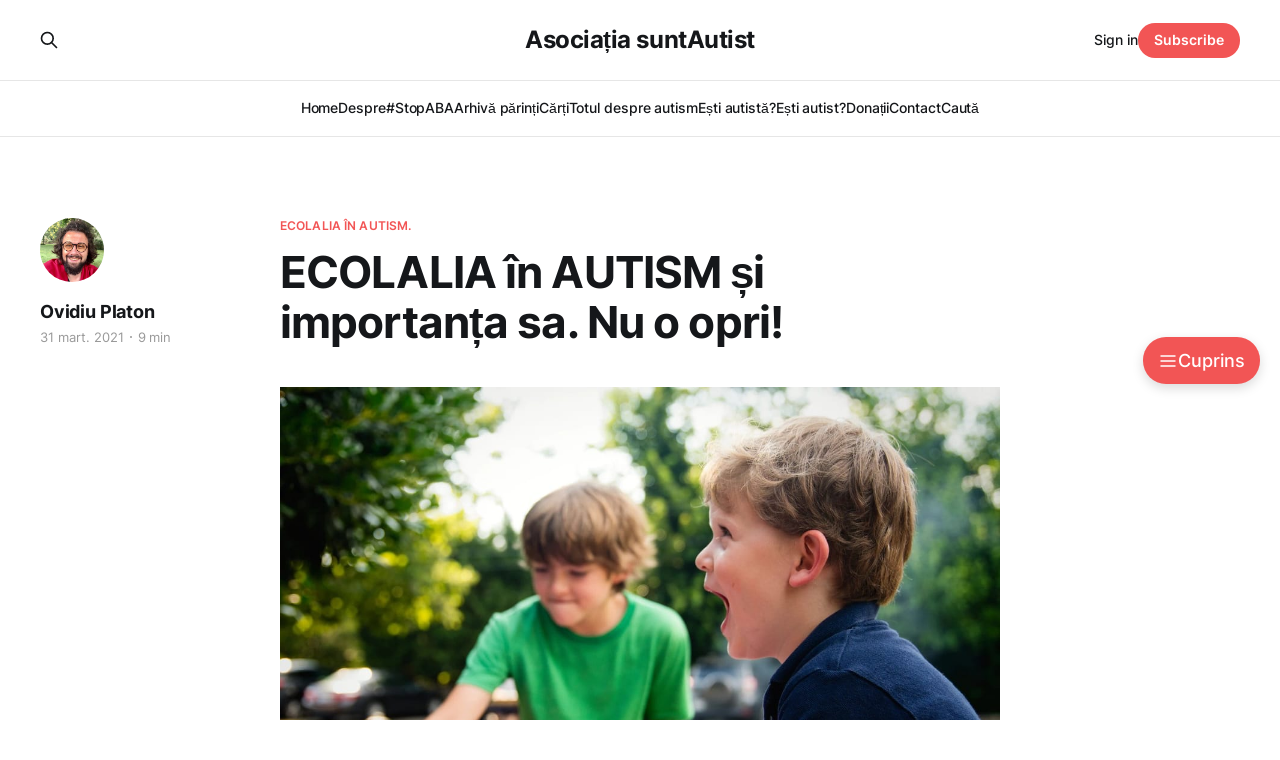

--- FILE ---
content_type: text/html; charset=utf-8
request_url: https://www.suntautist.ro/ecolalia-in-autism-si-importanta-sa-nu-o-opri/
body_size: 17106
content:
<!DOCTYPE html>
<html lang="ro">

<head>
    <meta charset="utf-8">
    <meta name="viewport" content="width=device-width, initial-scale=1">
    <title>ECOLALIA în AUTISM și importanța sa. Nu o opri!</title>
    <link rel="stylesheet" href="/assets/built/screen.css?v=95d7ce3ba3">

    <meta name="description" content="Ce este Ecolalia? În articolul aceasta, voi discuta despre ecolalie. Mai exact, cele două tipuri principale de ecolalie: ecolalia imediată &amp; ecolalia întârziată și cum ecolalia este mai importantă decât credeai.">
    <link rel="icon" href="https://www.suntautist.ro/content/images/size/w256h256/2022/01/suntautist-logo-mini.png" type="image/png">
    <link rel="canonical" href="https://www.suntautist.ro/ecolalia-in-autism-si-importanta-sa-nu-o-opri/">
    <meta name="referrer" content="no-referrer-when-downgrade">
    
    <meta property="og:site_name" content="Asociația suntAutist">
    <meta property="og:type" content="article">
    <meta property="og:title" content="ECOLALIA în AUTISM și importanța sa. Nu o opri!">
    <meta property="og:description" content="Ce este Ecolalia? În articolul aceasta, voi discuta despre ecolalie. Mai exact, cele două tipuri principale de ecolalie: ecolalia imediată &amp; ecolalia întârziată și cum ecolalia este mai importantă decât credeai.">
    <meta property="og:url" content="https://www.suntautist.ro/ecolalia-in-autism-si-importanta-sa-nu-o-opri/">
    <meta property="og:image" content="https://www.suntautist.ro/content/images/2021/03/ezgif-com-webp-to.jpg">
    <meta property="article:published_time" content="2021-03-31T18:55:46.000Z">
    <meta property="article:modified_time" content="2022-04-20T20:06:59.000Z">
    <meta property="article:tag" content="Ecolalia în autism.">
    <meta property="article:tag" content="Trăsături comune și particularități în autism">
    
    <meta property="article:publisher" content="https://www.facebook.com/suntautist">
    <meta property="article:author" content="https://www.facebook.com/ovidiu.platon/">
    <meta name="twitter:card" content="summary_large_image">
    <meta name="twitter:title" content="ECOLALIA în AUTISM și importanța sa. Nu o opri!">
    <meta name="twitter:description" content="Ce este Ecolalia? În articolul aceasta, voi discuta despre ecolalie. Mai exact, cele două tipuri principale de ecolalie: ecolalia imediată &amp; ecolalia întârziată și cum ecolalia este mai importantă decât credeai.">
    <meta name="twitter:url" content="https://www.suntautist.ro/ecolalia-in-autism-si-importanta-sa-nu-o-opri/">
    <meta name="twitter:image" content="https://www.suntautist.ro/content/images/2021/03/ezgif-com-webp-to.jpg">
    <meta name="twitter:label1" content="Written by">
    <meta name="twitter:data1" content="Ovidiu Platon">
    <meta name="twitter:label2" content="Filed under">
    <meta name="twitter:data2" content="Ecolalia în autism., Trăsături comune și particularități în autism">
    <meta property="og:image:width" content="1200">
    <meta property="og:image:height" content="801">
    
    <script type="application/ld+json">
{
    "@context": "https://schema.org",
    "@type": "Article",
    "publisher": {
        "@type": "Organization",
        "name": "Asociația suntAutist",
        "url": "https://www.suntautist.ro/",
        "logo": {
            "@type": "ImageObject",
            "url": "https://www.suntautist.ro/content/images/size/w256h256/2022/01/suntautist-logo-mini.png",
            "width": 60,
            "height": 60
        }
    },
    "author": {
        "@type": "Person",
        "name": "Ovidiu Platon",
        "image": {
            "@type": "ImageObject",
            "url": "https://www.suntautist.ro/content/images/2021/07/211655555_10159143636937159_3736074688538340953_n.jpg",
            "width": 1200,
            "height": 1200
        },
        "url": "https://www.suntautist.ro/author/ovidiu-platon/",
        "sameAs": [
            "https://ovidiuplaton.com/",
            "https://www.facebook.com/ovidiu.platon/"
        ]
    },
    "headline": "ECOLALIA în AUTISM și importanța sa. Nu o opri!",
    "url": "https://www.suntautist.ro/ecolalia-in-autism-si-importanta-sa-nu-o-opri/",
    "datePublished": "2021-03-31T18:55:46.000Z",
    "dateModified": "2022-04-20T20:06:59.000Z",
    "image": {
        "@type": "ImageObject",
        "url": "https://www.suntautist.ro/content/images/2021/03/ezgif-com-webp-to.jpg",
        "width": 1200,
        "height": 801
    },
    "keywords": "Ecolalia în autism., Trăsături comune și particularități în autism",
    "description": "Ce este Ecolalia? În articolul aceasta, voi discuta despre ecolalie. Mai exact, cele două tipuri principale de ecolalie: ecolalia imediată &amp; ecolalia întârziată și cum ecolalia este mai importantă decât credeai.\n\nCe este ecolalia imediată?\n\nEcolalia imediată este ceea ce consideră majoritatea oamenilor atunci când se gândesc la ecolalia. Este repetarea imediată a unor cuvinte sau fraze scurte de către autiști. Deci, imediat după ce cineva ne spune ceva sau imediat cum  auzim ceva, îl repetăm. Pe",
    "mainEntityOfPage": "https://www.suntautist.ro/ecolalia-in-autism-si-importanta-sa-nu-o-opri/"
}
    </script>

    <meta name="generator" content="Ghost 6.0">
    <link rel="alternate" type="application/rss+xml" title="Asociația suntAutist" href="https://www.suntautist.ro/rss/">
    <script defer src="https://cdn.jsdelivr.net/ghost/portal@~2.53/umd/portal.min.js" data-i18n="true" data-ghost="https://www.suntautist.ro/" data-key="d73091b342c1193a5e276fa607" data-api="https://www.suntautist.ro/ghost/api/content/" data-locale="ro" data-members-signin-otc="false" crossorigin="anonymous"></script><style id="gh-members-styles">.gh-post-upgrade-cta-content,
.gh-post-upgrade-cta {
    display: flex;
    flex-direction: column;
    align-items: center;
    font-family: -apple-system, BlinkMacSystemFont, 'Segoe UI', Roboto, Oxygen, Ubuntu, Cantarell, 'Open Sans', 'Helvetica Neue', sans-serif;
    text-align: center;
    width: 100%;
    color: #ffffff;
    font-size: 16px;
}

.gh-post-upgrade-cta-content {
    border-radius: 8px;
    padding: 40px 4vw;
}

.gh-post-upgrade-cta h2 {
    color: #ffffff;
    font-size: 28px;
    letter-spacing: -0.2px;
    margin: 0;
    padding: 0;
}

.gh-post-upgrade-cta p {
    margin: 20px 0 0;
    padding: 0;
}

.gh-post-upgrade-cta small {
    font-size: 16px;
    letter-spacing: -0.2px;
}

.gh-post-upgrade-cta a {
    color: #ffffff;
    cursor: pointer;
    font-weight: 500;
    box-shadow: none;
    text-decoration: underline;
}

.gh-post-upgrade-cta a:hover {
    color: #ffffff;
    opacity: 0.8;
    box-shadow: none;
    text-decoration: underline;
}

.gh-post-upgrade-cta a.gh-btn {
    display: block;
    background: #ffffff;
    text-decoration: none;
    margin: 28px 0 0;
    padding: 8px 18px;
    border-radius: 4px;
    font-size: 16px;
    font-weight: 600;
}

.gh-post-upgrade-cta a.gh-btn:hover {
    opacity: 0.92;
}</style>
    <script defer src="https://cdn.jsdelivr.net/ghost/sodo-search@~1.8/umd/sodo-search.min.js" data-key="d73091b342c1193a5e276fa607" data-styles="https://cdn.jsdelivr.net/ghost/sodo-search@~1.8/umd/main.css" data-sodo-search="https://www.suntautist.ro/" data-locale="ro" crossorigin="anonymous"></script>
    
    <link href="https://www.suntautist.ro/webmentions/receive/" rel="webmention">
    <script defer src="/public/cards.min.js?v=95d7ce3ba3"></script>
    <link rel="stylesheet" type="text/css" href="/public/cards.min.css?v=95d7ce3ba3">
    <script defer src="/public/member-attribution.min.js?v=95d7ce3ba3"></script><style>:root {--ghost-accent-color: #f25555;}</style>
    <style type="text/css">
.gh-portal-powered {
  display: none !important;
  visibility: hidden !important;
  z-index: -999999 !important;
}

.gh-portal-powered.outside.recommendations {
  display: none !important;
  visibility: hidden !important;
  z-index: -999999 !important;
}
</style>

<!-- Global site tag (gtag.js) - Google Analytics -->
<script async src="https://www.googletagmanager.com/gtag/js?id=G-H9XB0BT9WW"></script>
<script>
  window.dataLayer = window.dataLayer || [];
  function gtag(){dataLayer.push(arguments);}
  gtag('js', new Date());

  gtag('config', 'G-H9XB0BT9WW');
</script>

<style type="text/css">
/* Table of Contents Styles
   ––––––––––––––––––––––––––––––––––––––––––––––––––– */

.toc-container {
  --toc-background: #ffffff;
  --toc-border: rgba(0, 0, 0, 0.1);
  --toc-text: #151618;
  --toc-link: #333333;
  --toc-active: var(--ghost-accent-color, #0094da);
  --toc-hover: var(--ghost-accent-color, #0094da);
  --toc-shadow: 0 4px 6px rgba(0, 0, 0, 0.1);
  --toc-overlay: rgba(0, 0, 0, 0.5);
  --toc-button-shadow: 0 2px 8px rgba(0, 0, 0, 0.15);

  font-size: 1.5rem !important;
  line-height: 1.5;
  z-index: 2002;
  position: relative;
}

/* Dark mode support - using the theme's dark mode class */
.dark-mode .toc-container {
  --toc-background: #1a1b1e;
  --toc-border: rgba(255, 255, 255, 0.1);
  --toc-text: #f7f7f5;
  --toc-link: rgba(255, 255, 255, 0.8);
  --toc-shadow: 0 4px 6px rgba(0, 0, 0, 0.3);
  --toc-overlay: rgba(0, 0, 0, 0.7);
}

/* Toggle Button */
.toc-toggle {
  display: flex;
  align-items: center;
  justify-content: center;
  gap: 0.5rem;
  width: 100%;
  height: 40px;
  padding: 0.75rem 1rem;
  background-color: var(--toc-active);
  color: #ffffff;
  border: none;
  border-radius: 8px;
  cursor: pointer;
  font-size: 1.8rem !important;
  font-weight: 500;
  transition: all 0.2s ease;
  box-shadow: var(--toc-button-shadow);
  outline: none;
}

.toc-toggle:hover {
  opacity: 0.9;
  transform: translateY(-1px);
  box-shadow: 0 4px 12px rgba(0, 0, 0, 0.2);
  background-color: var(--toc-active);
  color: #ffffff;
}

.toc-toggle:focus,
.toc-toggle:focus-visible {
  background-color: var(--toc-active);
  color: #ffffff;
  box-shadow: 0 0 0 3px rgba(0, 148, 218, 0.3);
  outline: none;
}

.toc-toggle:active {
  background-color: var(--toc-active);
  color: #ffffff;
  opacity: 0.8;
  transform: translateY(0);
}

.toc-icon {
  flex-shrink: 0;
}

/* TOC Wrapper */
.toc-wrapper {
  max-height: 0;
  overflow: hidden;
  opacity: 0;
  pointer-events: none;
  transition: all 0.3s cubic-bezier(0.4, 0, 0.2, 1);
  background-color: var(--toc-background);
  border: 1px solid var(--toc-border);
  border-radius: 8px;
  margin-top: 1rem;
  box-shadow: var(--toc-shadow);
  z-index: 2001;
}

.toc-header {
  display: none;
  padding: 1.5rem;
  border-bottom: 1px solid var(--toc-border);
  position: sticky;
  top: 0;
  background: var(--toc-background);
  z-index: 2;
}

.toc-header h2 {
  margin: 0;
  font-size: 1.8rem !important;
  color: var(--toc-text);
}

.toc-close {
  display: none;
  padding: 1rem;
  background: #ff4444;
  border: none;
  border-radius: 50%;
  cursor: pointer;
  color: white;
  position: absolute;
  right: 1.5rem;
  top: 0.5rem;
  width: 4rem;
  height: 4rem;
  transition: all 0.2s ease;
}

.toc-close:hover {
  background: #ff6666;
  transform: scale(1.1);
}

.toc-wrapper.expanded {
  max-height: 80vh;
  overflow-y: auto;
  transform: translateX(0);
  pointer-events: auto;
  opacity: 1;
}

/* TOC Navigation */
.toc {
  padding: 1.5rem;
}

.toc-list {
  list-style: none;
  padding: 0;
  margin: 0;
}

.toc-list .toc-list {
  padding-left: 2rem;
  margin-top: 0.5rem;
  margin-left: 0.5rem;
  border-left: 2px solid var(--toc-border);
}

.toc-list-item {
  margin: 0.75rem 0;
}

.toc-link {
  color: var(--toc-link);
  text-decoration: none;
  transition: all 0.2s ease;
  display: inline-block;
  padding: 0.25rem 0.5rem;
  font-weight: 400;
  width: 100%;
  border-radius: 4px;
  font-size: 1.5rem !important;
}

.toc-link:hover,
.toc-link:focus {
  color: var(--toc-hover);
  padding-left: 1rem;
  background-color: rgba(0, 148, 218, 0.1);
}

.dark-mode .toc-link:hover,
.dark-mode .toc-link:focus {
  background-color: rgba(0, 148, 218, 0.2);
}

.is-active-link {
  color: var(--toc-active) !important;
  font-weight: 600;
  background-color: rgba(0, 148, 218, 0.05);
}

.dark-mode .is-active-link {
  background-color: rgba(0, 148, 218, 0.15);
}

/* Overlay */
.toc-overlay {
  display: none;
  position: fixed;
  top: 0;
  left: 0;
  right: 0;
  bottom: 0;
  background-color: transparent; /* Transparent on desktop for click-to-close */
  opacity: 0;
  transition: opacity 0.3s ease;
  pointer-events: none;
  z-index: 2000;
}

.toc-overlay.active {
  opacity: 1;
  display: block;
  pointer-events: auto;
}

/* Mobile overlay with background */
@media (max-width: 767px) {
  .toc-overlay {
    background-color: var(--toc-overlay);
  }
}

/* Mobile Styles */
@media (max-width: 767px) {
  .toc-container.is-mobile {
    position: fixed;
    bottom: 2.5rem;
    left: 2.5rem;
    margin: 0;
    width: auto;
    z-index: 2002;
  }

  .toc-container.is-mobile .toc-toggle {
    width: auto;
    height: 6rem;
    border-radius: 999px;
    padding: 0 2rem;
    background-color: var(--toc-active);
    color: #ffffff !important;
    box-shadow: 0 4px 12px rgba(0, 148, 218, 0.4);
    animation: pulse 2s infinite;
  }

  .toc-container.is-mobile .toc-toggle:focus,
  .toc-container.is-mobile .toc-toggle:active {
    background-color: var(--toc-active);
    color: #ffffff !important;
  }

  @keyframes pulse {
    0% {
      box-shadow: 0 0 0 0 rgba(0, 148, 218, 0.4);
    }
    70% {
      box-shadow: 0 0 0 10px rgba(0, 148, 218, 0);
    }
    100% {
      box-shadow: 0 0 0 0 rgba(0, 148, 218, 0);
    }
  }

  .toc-container.is-mobile .toc-wrapper {
    position: fixed;
    top: 0;
    left: 0;
    right: 0;
    bottom: 0;
    margin: 0;
    max-height: 100vh;
    border-radius: 0;
    transform: translateX(100%);
    transition: transform 0.3s ease;
    z-index: 2001;
  }

  .toc-container.is-mobile .toc-wrapper.expanded {
    transform: translateX(0);
  }

  .toc-container.is-mobile .toc-header {
    display: flex;
    justify-content: space-between;
    align-items: center;
  }

  .toc-container.is-mobile .toc-close {
    display: block;
  }

  .toc-container.is-mobile .toc {
    height: calc(100vh - 8rem);
    overflow-y: auto;
    padding-bottom: 2rem;
  }

  .toc-container.is-mobile .toc-overlay {
    display: block;
  }
}

/* Desktop Styles */
@media (min-width: 768px) {
  .toc-container {
    position: fixed;
    top: 50%;
    right: 2rem;
    transform: translateY(-50%);
    width: auto;
    z-index: 2002;
  }

  /* Show toggle button on desktop as a floating button */
  .toc-container .toc-toggle {
    display: flex;
    width: auto;
    height: auto;
    padding: 1rem 1.5rem;
    border-radius: 999px;
    box-shadow: 0 4px 12px rgba(0, 0, 0, 0.15);
    transition: all 0.3s ease;
    background-color: var(--toc-active);
    color: #ffffff !important;
  }

  .toc-container .toc-toggle:hover {
    transform: scale(1.05);
    box-shadow: 0 6px 16px rgba(0, 0, 0, 0.2);
    background-color: var(--toc-active);
    color: #ffffff !important;
  }

  .toc-container .toc-toggle:focus,
  .toc-container .toc-toggle:focus-visible {
    background-color: var(--toc-active);
    color: #ffffff !important;
    box-shadow: 0 0 0 3px rgba(0, 148, 218, 0.3);
  }

  .toc-container .toc-toggle:active {
    background-color: var(--toc-active);
    color: #ffffff !important;
    transform: scale(0.98);
  }

  /* TOC wrapper hidden by default on desktop */
  .toc-container .toc-wrapper {
    position: fixed;
    top: 50%;
    right: 100px;
    transform: translateY(-50%);
    width: 350px;
    max-height: 0;
    overflow: hidden;
    border-radius: 12px;
    box-shadow: 0 8px 24px rgba(0, 0, 0, 0.15);
    margin-top: 0;
    opacity: 0;
    transition: all 0.3s cubic-bezier(0.4, 0, 0.2, 1);
  }

  /* Show TOC when expanded */
  .toc-container .toc-wrapper.expanded {
    max-height: 70vh;
    overflow-y: auto;
    opacity: 1;
  }
}

/* Print Styles */
@media print {
  .toc-container {
    display: none;
  }
}

/* Tocbot overrides */
.toc-list-container {
  padding: 0;
}

.toc-list-container > .toc-list {
  padding-left: 0;
}

.node-name--H2 {
  font-weight: 500;
}

.node-name--H3 {
  font-size: 1.4rem !important;
}

/* Smooth scrolling for anchor links */
html {
  scroll-behavior: smooth;
}

/* Scroll padding to account for fixed header */
html {
  scroll-padding-top: 100px;
}
</style>

<script type="text/javascript">
/* Table of Contents
   ––––––––––––––––––––––––––––––––––––––––––––––––––– */

// Remove any existing TOC containers first (cleanup from injected code)
const existingTocs = document.querySelectorAll('.toc-container');
  
existingTocs.forEach(function(toc) {
  toc.remove();
});

// Destroy any existing tocbot instance
if (typeof tocbot !== 'undefined' && typeof tocbot.destroy === 'function') {
  try {
    tocbot.destroy();
  } catch(e) {
    // Ignore errors
  }
}

const CONFIG = {
  selectors: {
    content: '.gh-content',
    headings: '.gh-content > h2, .gh-content > h3',
    tocClass: 'toc',
    activeClass: 'is-active-link',
    expandedClass: 'expanded',
    mobileClass: 'is-mobile'
  },
  labels: {
    open: document.documentElement.lang === 'ro' ? 'Cuprins' : 'Contents',
    close: document.documentElement.lang === 'ro' ? 'Închide' : 'Close',
    ariaLabel: document.documentElement.lang === 'ro' ? 'Cuprins articol' : 'Table of Contents'
  },
  scrollDuration: 420,
  debounceDelay: 100,
  mobileBreakpoint: 768,
  minHeadings: 2 // Minimum headings required to show TOC
};

// Utility functions
const debounce = function(fn, delay) {
  let timeoutId;
  return function() {
    const args = arguments;
    const context = this;
    clearTimeout(timeoutId);
    timeoutId = setTimeout(function() {
      fn.apply(context, args);
    }, delay);
  };
};

const isMobile = function() {
  return window.innerWidth < CONFIG.mobileBreakpoint;
};

// Create TOC container element
const createTocContainer = function() {
  const container = document.createElement('div');
  container.className = 'toc-container';
  container.setAttribute('role', 'complementary');
  container.setAttribute('aria-label', CONFIG.labels.ariaLabel);

  const toggleButton = '<button class="toc-toggle" aria-expanded="false" aria-controls="toc-wrapper">' +
    '<svg class="toc-icon" viewBox="0 0 24 24" width="20" height="20" stroke="currentColor" stroke-width="2" fill="none">' +
    '<path d="M3 12h18M3 6h18M3 18h18"/>' +
    '</svg>' +
    '<span class="toc-label">' + CONFIG.labels.open + '</span>' +
    '</button>';

  const tocWrapper = '<div id="toc-wrapper" class="toc-wrapper" aria-hidden="true">' +
    '<div class="toc-header">' +
    '<h2>' + CONFIG.labels.ariaLabel + '</h2>' +
    '<button class="toc-close" aria-label="Close table of contents">' +
    '<svg viewBox="0 0 24 24" width="24" height="24" stroke="currentColor" stroke-width="2" fill="none">' +
    '<path d="M18 6L6 18M6 6l12 12"/>' +
    '</svg>' +
    '</button>' +
    '</div>' +
    '<nav class="' + CONFIG.selectors.tocClass + '" role="navigation"></nav>' +
    '</div>';

  const overlay = '<div class="toc-overlay"></div>';

  container.innerHTML = toggleButton + tocWrapper + overlay;
  // console.log('container.innerHTML', container.innerHTML);
  return container;
};

// Toggle TOC visibility
const toggleToc = function(tocWrapper, tocToggle, tocOverlay, force) {
  const isExpanded = force !== undefined ? force : !tocWrapper.classList.contains(CONFIG.selectors.expandedClass);

  tocWrapper.classList.toggle(CONFIG.selectors.expandedClass, isExpanded);
  tocToggle.setAttribute('aria-expanded', isExpanded);
  tocWrapper.setAttribute('aria-hidden', !isExpanded);

  // Change button label when expanded
  const tocLabel = tocToggle.querySelector('.toc-label');
  if (tocLabel) {
    tocLabel.textContent = isExpanded ? CONFIG.labels.close : CONFIG.labels.open;
  }

  if (isMobile()) {
    document.body.style.overflow = isExpanded ? 'hidden' : '';
    tocOverlay.classList.toggle('active', isExpanded);
  } else {
    // On desktop, toggle overlay for closing
    tocOverlay.classList.toggle('active', isExpanded);
  }
};

// Initialize TOC
const initializeToc = function() {
  try {
    // Check if we're on a post page
    const content = document.querySelector(CONFIG.selectors.content);
    if (!content) return;

    // Check if TOC already exists (prevent duplicates)
    if (document.querySelector('.toc-container')) {
      console.log('Table of contents already exists, skipping initialization');
      return;
    }

    // Check if there are enough headings
    const headings = document.querySelectorAll(CONFIG.selectors.headings);
    if (headings.length < CONFIG.minHeadings) return;

    // Check if tocbot is available
    if (typeof tocbot === 'undefined') {
      console.warn('Tocbot library not found. Table of contents disabled.');
      return;
    }

    // Create and insert TOC container
    const tocContainer = createTocContainer();
    content.insertBefore(tocContainer, content.firstChild);

    // Get TOC elements
    const tocToggle = tocContainer.querySelector('.toc-toggle');
    const tocWrapper = tocContainer.querySelector('.toc-wrapper');
    const tocClose = tocContainer.querySelector('.toc-close');
    const tocOverlay = tocContainer.querySelector('.toc-overlay');
    const tocNav = tocContainer.querySelector('.' + CONFIG.selectors.tocClass);

    // Update mobile class
    const updateMobileClass = function() {
      tocContainer.classList.toggle(CONFIG.selectors.mobileClass, isMobile());
    };

    // Initialize tocbot
    tocbot.init({
      tocSelector: '.' + CONFIG.selectors.tocClass,
      contentSelector: CONFIG.selectors.content,
      headingSelector: CONFIG.selectors.headings,
      hasInnerContainers: true,
      collapseDepth: 6,
      orderedList: false,
      scrollSmooth: true,
      scrollSmoothDuration: CONFIG.scrollDuration,
      headingsOffset: 100,
      scrollSmoothOffset: -100,
      includeTitleTags: true,
      activeLinkClass: CONFIG.selectors.activeClass
    });

    // Don't auto-expand on desktop - wait for user click

    // Event listeners
    tocToggle.addEventListener('click', function() {
      toggleToc(tocWrapper, tocToggle, tocOverlay);
    });

    tocClose.addEventListener('click', function() {
      toggleToc(tocWrapper, tocToggle, tocOverlay, false);
    });

    tocOverlay.addEventListener('click', function() {
      toggleToc(tocWrapper, tocToggle, tocOverlay, false);
    });

    // Handle escape key
    document.addEventListener('keydown', function(e) {
      if (e.key === 'Escape' && tocWrapper.classList.contains(CONFIG.selectors.expandedClass)) {
        toggleToc(tocWrapper, tocToggle, tocOverlay, false);
      }
    });

    // UPDATED: Use event delegation for TOC link clicks to handle dynamically generated links
    // This ensures the TOC closes on mobile after any link selection
    tocNav.addEventListener('click', function(e) {
      // Check if clicked element is a link or inside a link
      const link = e.target.closest('a');
      
      if (link && tocNav.contains(link)) {
        // Only close on mobile, or optionally on desktop too
        if (isMobile()) {
          // Add a small delay to ensure smooth scrolling starts before closing
          setTimeout(function() {
            toggleToc(tocWrapper, tocToggle, tocOverlay, false);
          }, 150);
        } else {
          // Optional: Also close on desktop after selection
          // Uncomment the following lines if you want TOC to close on desktop too
          /*
          setTimeout(function() {
            toggleToc(tocWrapper, tocToggle, tocOverlay, false);
          }, 150);
          */
        }
      }
    });

    // ADDITIONAL: Handle touch events specifically for better mobile experience
    if ('ontouchstart' in window) {
      let touchStartY = 0;
      let touchEndY = 0;

      tocNav.addEventListener('touchstart', function(e) {
        touchStartY = e.changedTouches[0].screenY;
      }, { passive: true });

      tocNav.addEventListener('touchend', function(e) {
        touchEndY = e.changedTouches[0].screenY;
        
        // Check if it was a tap (not a scroll)
        if (Math.abs(touchStartY - touchEndY) < 10) {
          const link = e.target.closest('a');
          if (link && tocNav.contains(link)) {
            // Close TOC after a tap on a link
            setTimeout(function() {
              toggleToc(tocWrapper, tocToggle, tocOverlay, false);
            }, 200);
          }
        }
      }, { passive: true });
    }

    // Handle window resize
    const handleResize = debounce(function() {
      updateMobileClass();
      tocbot.refresh();
    }, CONFIG.debounceDelay);

    window.addEventListener('resize', handleResize);

    // Initial setup
    updateMobileClass();

    // Intersection Observer for active heading highlighting
    const observerOptions = {
      rootMargin: '-20% 0px -70% 0px',
      threshold: 0
    };

    const observerCallback = function(entries) {
      entries.forEach(function(entry) {
        if (entry.isIntersecting) {
          const id = entry.target.getAttribute('id');
          if (!id) return;

          // Remove all active classes
          const activeLinks = tocNav.querySelectorAll('.' + CONFIG.selectors.activeClass);
          activeLinks.forEach(function(link) {
            link.classList.remove(CONFIG.selectors.activeClass);
          });

          // Add active class to current link
          const currentLink = tocNav.querySelector('a[href="#' + id + '"]');
          if (currentLink) {
            currentLink.classList.add(CONFIG.selectors.activeClass);
          }
        }
      });
    };

    const observer = new IntersectionObserver(observerCallback, observerOptions);

    // Observe all headings
    headings.forEach(function(heading) {
      if (heading.id) {
        observer.observe(heading);
      }
    });

    // FALLBACK: Also refresh link handlers after tocbot updates
    // This ensures new links get the close behavior
    const originalRefresh = tocbot.refresh;
    tocbot.refresh = function() {
      originalRefresh.call(tocbot);
      // Re-apply any specific mobile handling if needed after refresh
    };

  } catch (error) {
    console.error('Failed to initialize table of contents:', error);
  }
};

// Initialize when DOM is ready - with a slight delay to ensure we run after any injected scripts
if (document.readyState === 'loading') {
  document.addEventListener('DOMContentLoaded', function() {
    setTimeout(initializeToc, 100);
  });
} else {
  setTimeout(initializeToc, 100);
}
</script>
</head>

<body class="post-template tag-ecolalia-in-autism tag-trasaturi-comune-si-particularitati-in-autism tag-hash-import-2024-09-20-18-00 is-head-stacked has-serif-body">
<div class="gh-site">

    <header id="gh-head" class="gh-head gh-outer">
        <div class="gh-head-inner gh-inner">
            <div class="gh-head-brand">
                <div class="gh-head-brand-wrapper">
                    
                    <a class="gh-head-logo" href="https://www.suntautist.ro">
                            Asociația suntAutist
                    </a>
                    
                </div>
                <button class="gh-search gh-icon-btn" aria-label="Search this site" data-ghost-search><svg xmlns="http://www.w3.org/2000/svg" fill="none" viewBox="0 0 24 24" stroke="currentColor" stroke-width="2" width="20" height="20"><path stroke-linecap="round" stroke-linejoin="round" d="M21 21l-6-6m2-5a7 7 0 11-14 0 7 7 0 0114 0z"></path></svg></button>
                <button class="gh-burger"></button>
            </div>

            <nav class="gh-head-menu">
                <ul class="nav">
    <li class="nav-home"><a href="https://www.suntautist.ro/">Home</a></li>
    <li class="nav-despre"><a href="https://www.suntautist.ro/despre-noi/">Despre</a></li>
    <li class="nav-stopaba"><a href="https://www.suntautist.ro/suntautist-se-opune-aba-si-altor-terapii-de-conversie/">#StopABA</a></li>
    <li class="nav-arhiva-parinti"><a href="https://www.suntautist.ro/ce-sa-faci-daca-copilul-tau-estre-diagnosticat-ca-autist-pasi-pentru-a-intelege-si-a-fi-un-partener-al-copilului-tau/">Arhivă părinți</a></li>
    <li class="nav-carti"><a href="https://www.suntautist.ro/carti/">Cărți</a></li>
    <li class="nav-totul-despre-autism"><a href="https://www.suntautist.ro/tot/">Totul despre autism</a></li>
    <li class="nav-esti-autista"><a href="https://www.suntautist.ro/femei/">Ești autistă?</a></li>
    <li class="nav-esti-autist"><a href="https://www.suntautist.ro/ghid-de-resurse-pentru-autisti-barbati-esti-autist/">Ești autist?</a></li>
    <li class="nav-donatii"><a href="https://www.suntautist.ro/donatii/">Donații</a></li>
    <li class="nav-contact"><a href="https://www.suntautist.ro/contact/">Contact</a></li>
    <li class="nav-cauta"><a href="#/search">Caută</a></li>
</ul>

            </nav>

            <div class="gh-head-actions">
                    <button class="gh-search gh-icon-btn" aria-label="Search this site" data-ghost-search><svg xmlns="http://www.w3.org/2000/svg" fill="none" viewBox="0 0 24 24" stroke="currentColor" stroke-width="2" width="20" height="20"><path stroke-linecap="round" stroke-linejoin="round" d="M21 21l-6-6m2-5a7 7 0 11-14 0 7 7 0 0114 0z"></path></svg></button>
                    <div class="gh-head-members">
                                <a class="gh-head-link" href="#/portal/signin" data-portal="signin">Sign in</a>
                                <a class="gh-head-btn gh-btn gh-primary-btn" href="#/portal/signup" data-portal="signup">Subscribe</a>
                    </div>
            </div>
        </div>
    </header>

    
<main class="gh-main">
        <article class="gh-article post tag-ecolalia-in-autism tag-trasaturi-comune-si-particularitati-in-autism tag-hash-import-2024-09-20-18-00">

            <header class="gh-article-header gh-canvas">
                    <a class="gh-article-tag" href="https://www.suntautist.ro/tag/ecolalia-in-autism/">Ecolalia în autism.</a>

                <h1 class="gh-article-title">ECOLALIA în AUTISM și importanța sa. Nu o opri!</h1>


                    <aside class="gh-article-sidebar">

        <div class="gh-author-image-list instapaper_ignore">
                <a class="gh-author-image" href="/author/ovidiu-platon/">
                        <img src="https://www.suntautist.ro/content/images/2021/07/211655555_10159143636937159_3736074688538340953_n.jpg" alt="Ovidiu Platon">
                </a>
        </div>

        <div class="gh-author-name-list">
                <h4 class="gh-author-name">
                    <a href="/author/ovidiu-platon/">Ovidiu Platon</a>
                </h4>
                
        </div>

        <div class="gh-article-meta">
            <div class="gh-article-meta-inner">
                <time class="gh-article-date" datetime="2021-03-31">31 mart. 2021</time>
                    <span class="gh-article-meta-sep"></span>
                    <span class="gh-article-length">9 min</span>
            </div>
        </div>

    </aside>

                    <figure class="gh-article-image">
        <img
            srcset="/content/images/size/w300/2021/03/ezgif-com-webp-to.jpg 300w,
                    /content/images/size/w720/2021/03/ezgif-com-webp-to.jpg 720w,
                    /content/images/size/w960/2021/03/ezgif-com-webp-to.jpg 960w,
                    /content/images/size/w1200/2021/03/ezgif-com-webp-to.jpg 1200w,
                    /content/images/size/w2000/2021/03/ezgif-com-webp-to.jpg 2000w"
            sizes="(max-width: 1200px) 100vw, 1200px"
            src="/content/images/size/w1200/2021/03/ezgif-com-webp-to.jpg"
            alt="ECOLALIA în AUTISM și importanța sa. Nu o opri!"
        >
    </figure>
            </header>

            <section class="gh-content gh-canvas">
                <p>Ce este Ecolalia? În articolul aceasta, voi discuta despre ecolalie. Mai exact, cele două tipuri principale de ecolalie: ecolalia imediată &amp; ecolalia întârziată și cum ecolalia este mai importantă decât credeai.</p><h4 id="ce-este-ecolalia-imediat%C4%83"><strong>Ce este ecolalia imediată?</strong></h4><p>Ecolalia imediată este ceea ce consideră majoritatea oamenilor atunci când se gândesc la ecolalia. Este repetarea imediată a unor cuvinte sau fraze scurte de către autiști. Deci, imediat după ce cineva ne spune ceva sau imediat cum  auzim ceva, îl repetăm. Persoanele non-autiste uneori înțeleg greșit ecolalia imediată. Persoanele non-autiste spun că ecolalia imediată este un semn de neatenție la persoanele autiste, un semn că suntem implicați în mediul nostru și chiar îi atribuie  o lipsă de inteligență sau o incapacitate de a învăța. Acum știm că acest lucru nu este adevărat și ecolalia poate fi o piatră de temelie pentru a genera un limbaj complex, fiecare persoană autistă fiind  diferită.</p><p>Deci, voi prezenta doar câteva motive pentru care autiștii ar putea folosi ecolalia imediată.</p><h5 id="cazul-i"><strong>Cazul I</strong></h5><p><strong>Prima </strong>utilizare obișnuită a ecolaliei imediate este o modalitate de a ne oferi timp atunci când trebuie să procesăm ceea ce tocmai ne-a fost spus.De exemplu, dacă spuneți ceva unei persoane autiste  sau ne adresați o întrebare și apoi așteptați un răspuns, e posibil să apară ecolalia imediată. Există multe lucruri care trebuie să se întâmple în creierul nostru, pentru ca noi să putem răspunde verbal, trebuie să auzim ceea ce spui și apoi să facem un efort pentru a înțelege limbajul pe care îl folosești și ce anume ne întrebi și, în timp ce ne amintim și analizăm ceeace tocmai ai întrebat, trebuie să ne dăm seama care este răspunsul nostru, ce credem sau ce simțim în acel moment și apoi trebuie să ne traducem răspunsul din propria reprezentare în limba vorbită.</p><p>Deci, folosirea ecolaliei imediate prin  repetarea  întrebării  care tocmai ne-a fost pusă sau a unei părți  din lucrurile pe care tocmai le-a spus cineva, este o modalitate prin care să ne oferim timp, procesând, concomitent, ceea ce ni s-a spus și generând  propriul răspuns.</p><p>Deci, un exemplu clar ar fi:</p><p>Părinte: Ai făcut tema?</p><p>Autist: Ai făcut tema? (în timp ce ne gândim cum să răspundem, este, de asemenea, folosit ca un punct de reamintire a întrebării )</p><p>Sau</p><p>Autist: Făcut tema? (oare am făcut tot ce îmi cere?)</p><h5 id="cazul-ii"><strong>Cazul II</strong></h5><p><strong>Al doilea motiv </strong>comun pentru care autiștii folosesc ecolalia imediată este interacțiunea. Ecolalia imediată poate fi o formă de exprimare, despre care vom vorbi în continuare. Poate fi o modalitate de a procesa ceea ce auzim și de a ne gândi la ceea ce vrem să spunem. Dar poate fi doar o modalitate de a interacționa cu cineva. Dacă îi spui unei persoane autiste, <strong><em>”m-am simțit foarte bine astăzi în parc cu tine”</em></strong> și autistul răspunde <strong><em>”m-am simțit foarte bine astăzi în parc cu tine”</em></strong> s-ar putea să exprime același sentiment sau să repete ceea ce ai spus, pentru a arăta că este prezent, că ascultă și vrea să aibe o conversație cu tine.</p><h5 id="cazul-iii"><strong>Cazul III</strong></h5><p><strong>Al treilea motiv</strong> comun pentru care persoanele autiste utilizează ecolalia imediată (și un motiv care a fost, de fapt, controversat până în anii 1980) este din cauză că aceasta capătă o funcție  de exprimare, un mod de a spune ce gândim sau de a ne face cunoscute nevoile și dorințele. Un aspect  pe care trebuie să-l aveți în vedere atunci când încercați să determinați dacă o persoană autistă folosește ecolalia imediată pentru a încerca să comunice cu tine sau să solicite ceva este la limbajul corpului.</p><p>Deci, dacă întrebi o persoană autistă,<strong> <em>”ți-ar plăcea mai multă salată?”</em></strong> și autistul răspunde, <strong><em>”ți-ar plăcea mai multă salată”</em></strong><em> </em>și întinde farfuria în același timp, atunci sunt șanse să răspundă afirmativ <strong><em>”Da, aș vrea mai multă salată”. </em></strong>Deci, este important să țineți cont de limbajul corpului unei persoane autiste, care vă va oferi un indiciu despre ce exprimă sau ce dorește atunci  când utilizează ecolalia imediată.</p><p>Un alt semn că o altă persoană folosește ecolalia imediată pentru a se exprima este dacă ecolalia prezintă modificări ușoare în modul de întrebarea sau dacă prezintă adăugări în propoziția originală. Deci, dacă întrebi o persoană autistă, <strong><em>”ți-ar plăcea niște lapte?”</em></strong> și ea/el răspunde cu, <strong><em>”ți-ar plăcea niște suc?” </em></strong>Sunt șanse să spună<strong><em> ”nu, nu vreau lapte, vreau suc.”</em></strong></p><p>Deci, există trei motive comune pentru care persoanele autiste folosesc ecolalia imediată ca o modalitate de a procesa, de a câștiga timp pentru a se  gândi la un răspuns, ca o modalitate de a interacționa cu oamenii și ca o metodă de exprimare pentru a își  face nevoile cunoscute.</p><p>Dar ecolalia imediată este folosită și din propriile noastre motive și nu neapărat pentru a comunica cu oamenii din jurul nostru. Utilizarea ecolaliei imediate poate fi o formă de <a href="https://amautism.ro/stereotipiile-si-autostimularile-in-autism-de-ce-nu-e-bine-sa-le-opresti/?swcfpc=1" rel="nofollow">stimming</a> calmant. Dacă o persoană autistă se află într-o situație nouă și este stresată sau anxioasă, s-ar putea să-și repete cuvinte sau fraze reconfortante sau familiare, doar pentru a o ajuta să treacă prin acea situație, să proceseze și de asemenea, ca o modalitate de a se calma, de a-și regla emoțiile.</p><p>Ecolalia imediată poate fi, de asemenea, utilă în scopuri de <a href="https://amautism.ro/stereotipiile-si-autostimularile-in-autism-de-ce-nu-e-bine-sa-le-opresti/?swcfpc=1" rel="nofollow">auto-stimulare</a> distractivă, adică  este, pur și simplu, amuzant. O mulțime de cuvinte sunt distractive sau plăcute de spus. Un autist ar putea folosi personal ecolalia imediată ca o modalitate de a repeta ceva foarte amuzant sau plăcut. Eu fac  asta destul de rar acum, însă o făceam foarte des în copilărie. Dacă mi se pune o întrebare de genul, <strong><em>”te duci mâine seară în club?”</em></strong>,  s-ar putea să-mi repet liniștit de câteva ori <strong><em>”te duci mâine seară în club? te duci mâine seară în club? te duci mâine seară în club? te duci mâine seară în club?”. Asta</em></strong> mă ajută pe mine să-mi imaginez cum va fi în club, cum mă voi distra și, uneori, propoziția în sine mă face să mă înveselesc.</p><p>În concluzie, sunt dovezi marcante că ecolalia imediată nu este o formă leneșă de comunicare, este o formă autentică de comunicare și implicare în discuție. De asemenea, există studii care au dovedit că ecolalia imediată pune bazele vorbirii complexe în creierul autist, vorbirecomplexă care ar fi întârziată în absența ecolaliei imediate.</p><h3 id="ce-este-ecolalia-%C3%AEnt%C3%A2rziat%C4%83"><strong>Ce este ecolalia întârziată?</strong></h3><p>Ecolalia întârziată este repetarea de cuvinte sau fraze după o perioadă de timp, ore, zile, săptămâni sau chiar ani după ce persoana autistă a auzit conținutul original. Ecolalia întârziată este, de asemenea, adesea înțeleasă greșit de persoanele non-autiste, dar dintr-un motiv diferit. Particularitatea ecolaliei întârziate este că, deoarece a trecut o perioadă de timp de când persoana autistă a primit sau a auzit conținutul original, persoana care ascultă acum ar putea să nu știe la ce se referă autistul atunci când o folosește. Deci, în acest fel, ascultătorul ar putea să nu recunoască de fapt ecolalia întârziată ca fiind ecolalie, mai ales dacă ecolalia se potrivește, de fapt, cu situația de la momentul respectiv. Această ecolalie este destul de prezentă la adolescenții și adulții autiști, în special la cei  care au adaptări ce îi fac să pară <a href="https://en.wikipedia.org/wiki/Neurotypical" rel="nofollow">neurotipici</a>. Această formă de ecolalie este una din adaptările prin care un autist se integrează social și își are originile în ecolalia imediată. Deci, toate aceste forme de ecolalie sunt strâns legate de scripturile sociale și de integrarea socială a autistului. Din nou, fiecare persoană autistă este diferită. Dar există câteva motive frecvente pentru care o persoană autistă ar putea folosi ecolalia întârziată.</p><h5 id="cazul-i-1"><strong>Cazul I.</strong></h5><p>Unul dintre motive este comunicarea. De exemplu, când ceri unui autist să-ți spună ce a făcut în weekend, un autist ar putea să răspundă cu, <strong><em>”nu uita costumul tău de baie”,</em></strong> sau <strong>”la  piscină a fost super șmecher”</strong>, deci lucruri pe care le-a spus cineva înainte sau după ce a fost la piscină și, astfel, ascultătorul ar putea să deducă faptul că persoana autistă a mers la piscină în weekend. Un alt exemplu ar fi dacă ai întreba un autist <strong><em>”cum te simți astăzi?”</em></strong>, el  ți-ar putea răspunde repetând dialogul dintr-o carte sau film, care poate exprima starea sa actuală.</p><h5 id="cazul-ii-1"><strong>Cazul II.</strong></h5><p>Un alt motiv comun pentru utilizarea ecolaliei întârziate este acela de rutină sau sentiment de finalizare. Este posibil să fi observat că în multe articole folosesc <strong><em>”fii blând cu autismul” </em></strong>sau că închei  o conversație cu <strong><em>”să ai o zi blândă”.</em></strong> Aceasta este o formă de ecolalie întârziată. Este cam amuzant, deoarece această repetare este ceva ce am spus inițial. Decieste o formă de ecolalie  reconfortantă, deoarece nu trebuie să-mi fac griji cu privire la modul în care voi aborda autismul sau de cum voi finaliza o discuție, pentru că pot folosi ecolalia pentru a exprima ceva sincer și reconfortant fără efort suplimentar. Așadar, după finalizarea unei sarcini, o persoană autistă ar putea să-și spună <strong><em>”a fost o treabă bună”,</em></strong> o ecolalie a unui lucru care i-a fost spus de o persoană importantă și acum o repetă pentru a se simți bine cu finalizarea acelei sarcini.</p><h5 id="cazul-iii-1"><strong>Cazul III.</strong></h5><p>Alt motiv pentru care o persoană autistă ar putea folosi ecolalia întârziată este acela de a-și face cunoscute nevoile sau dorințele. Deci, dacă mă întreabă iubita mea “vrei să te uiți la un film anume în seara asta?”, eu mă voi gândi și aș putea răspunde cu <strong><em>”Luke, sunt tatăl tău”</em></strong>, o replică din StarWars. Sau  s-ar putea să întrebi o persoană autistă unde ar dori să mănânce și ar putea să cânte o melodie  sau să spună sloganul restaurantului preferat, spre exemplu ”I’m loving it”, care înseamnă McDonalds. În acest fel, folosim ecolalia întârziată pentru a ne exprima direct și pentru a ne face cunoscute nevoile sau dorințele.</p><h5 id="cazul-iv"><strong>Cazul IV.</strong></h5><p>Uneori , când vine vorba de utilizarea expresivă a ecolaliei întârziate, eforturile noastre de comunicare pot fi greu de descifrat. De exemplu, un autist ar putea spune<strong><em> “vrei niște suc?”</em></strong> atunci când înseamnă că îi este sete, dar nu neapărat de suc. Să vă dau un exemplu, în prima mea tabără în Anglia m-am dus la colegii mei de cameră și m-am prezentat spunând că<strong><em> ”Platon a fost un filosof antic grec și Ovidiu a fost un poet antic roman, este o asociere extraordinară”,</em></strong> cu intenția de a îmi spune numele și de a face cunoștință cu cei din jur. Totuși, foloseam ceva ce auzisem și intenția mea nu a fost înțeleasă. În acest fel, poate fi frustrant, mai ales pentru persoana autistă care încearcă să comunice, dar și pentru ascultător, pentru că oamenii autiști gândesc diferit și creierul nostru face asocieri diferite, pentru că uneori ecolalia și limbajul pe care îl avem la dispoziție este limitat, astfel oamenii ne pot înțelege greșit.</p><h5 id="cazul-v"><strong>Cazul V</strong></h5><p>La  fel ca și ecolalia imediată, ecolalia întârziată este folosită pentru că este amuzantă și plăcută. Poate fi <a href="https://amautism.ro/stereotipiile-si-autostimularile-in-autism-de-ce-nu-e-bine-sa-le-opresti/?swcfpc=1" rel="nofollow">auto-stimulator</a> sau liniștitor pentru noi, poate fi o metodă de repetiție, permițându-ne să ne dăm seama ce vom spune și devenind mai încrezători înainte de o interacțiune. Mie îmi  place, de multe ori, să repet cu voce tare reclama cu “Și ăla negru, de respira greu, era ta-su, mă”, deoarece îmi amintește de momente frumoase petrecute cu prieteni în facultate.</p><p>Deci, în funcție de context, ecolalia întărziată este mereu una din aceste variante:</p><ul><li>Comunicare</li><li>Exprimare</li><li>Interacțiune</li><li>Autistimulare (<a href="https://amautism.ro/stereotipiile-si-autostimularile-in-autism-de-ce-nu-e-bine-sa-le-opresti/?swcfpc=1" rel="nofollow">stimming</a>)</li></ul><h3 id="%C3%AEn-concluzie"><strong>În concluzie</strong></h3><p>În acest articol am discutat despre ecolalia imediată și ecolalia întârziată. Sper că am răspuns la câteva dintre întrebările pe care mi le-ați pus și că exemplele mele vă oferă o perspectivă utilă. Astfel, când copilul tău folosește ecolalie, oferă blândețe autismului, fii curios, vezi ce înseamnă ecolalia, comunică și tu cu el  în limbajul lui  și nu opri ecolalia, căci, mai ales în cazul copiilor nonverbali, ea poate fi poarta spre un limbaj complex.</p><h4 id="binele-nostru-psihic-%C8%99i-autonomia-noastr%C4%83-din-viitor-%C3%AEncepe-cu-acceptarea-ta-ca-p%C4%83rinte-de-acum"><strong>Binele nostru psihic și autonomia noastră din viitor începe cu acceptarea ta, ca părinte, de acum.</strong></h4><h5 id="articole-%C8%99i-studii-folosite">Articole și studii folosite:</h5><p><a href="https://www.iidc.indiana.edu/?pageId=535" rel="noopener noreferrer">https://www.iidc.indiana.edu/?pageId=535</a></p><p><a href="https://www.iidc.indiana.edu/?pageId=534" rel="noopener noreferrer">https://www.iidc.indiana.edu/?pageId=534</a></p><p><a href="https://musingsofanaspie.com/2013/09/18/echolalia-thats-what-she-said/" rel="noopener noreferrer">Echolalia: That’s What She Said</a><a href="https://emmashopebook.com/2010/06/02/rules/" rel="noopener noreferrer">Rules</a><a href="https://emmashopebook.com/2013/10/02/the-problem-with-use-your-words/" rel="noopener noreferrer">The Problem with “Use Your Words”</a><a href="https://emmashopebook.com/2012/05/09/cobra-aka-daddy/" rel="noopener noreferrer">Cobra aka Daddy</a></p><p>http://www.thinkingautismguide.com/2011/01/in-echo-chamber.html<br></p><hr><h4 id="dac%C4%83-acest-articol-%C8%9Bi-a-fost-de-folos-%C8%99i-dore%C8%99ti-s%C4%83-ne-sus%C8%9Bii-s%C4%83-cre%C8%99tem-%C8%99i-s%C4%83-cre%C4%83m-%C8%99i-mai-multe-resurse-utile-gratuite-po%C8%9Bi-dona-d%C3%A2nd-click-aici-%C8%99i-ap%C4%83s%C3%A2nd-una-din-op%C8%9Biunile-de-dona%C8%9Bie-de-la-cap%C4%83tul-paginii">Dacă acest articol ți-a fost de folos și dorești să ne <a href="https://www.suntautist.ro/donatii-si-sustinere/">susții să creștem și să creăm</a> și mai multe resurse utile gratuite poți <a href="https://www.suntautist.ro/donatii-si-sustinere/">dona dând click aici</a> și apăsând una din opțiunile de donație de la capătul paginii.</h4><hr><h4 id="al%C4%83tur%C4%83-te-grupului-%E2%80%9Eautismul-explicat-de-auti%C8%99ti%E2%80%9D-pe-facebook-pentru-resurse">Alătură-te grupului <a href="https://www.facebook.com/groups/suntautist/">„Autismul explicat de autiști”</a> pe <a href="https://www.facebook.com/groups/suntautist/">Facebook</a>, pentru resurse.</h4><hr><h4 id="urm%C4%83re%C8%99te-suntautist-pe-facebook-pentru-ultimele-articole-live-uri-%C8%99i-alte-resurse">Urmărește <a href="https://www.facebook.com/suntautist">suntAutist</a> pe <a href="https://www.facebook.com/suntautist">Facebook</a>, pentru ultimele articole, live-uri și alte resurse.</h4><div class="kg-card kg-callout-card kg-callout-card-white"><div class="kg-callout-emoji">💡</div><div class="kg-callout-text">Informațiile de pe acest site au un scop educațional general și nu înlocuiesc consultanța profesională. Este important să căutați formare, educație continuă, supraveghere clinică ori ajutor direct de la un psihoterapeut calificat.</div></div>
            </section>

        </article>

                <div class="gh-read-next gh-canvas">
                <section class="gh-pagehead">
                    <h4 class="gh-pagehead-title">Read next</h4>
                </section>

                <div class="gh-topic gh-topic-grid">
                    <div class="gh-topic-content">
                            <article class="gh-card post">
    <a class="gh-card-link" href="/sunt-autist-si-asta-e-viata-mea-ora-9-50-10-septembrie-2024-realitatea-mea-invizibila/">
            <figure class="gh-card-image">
                <img
                    srcset="/content/images/size/w300/2024/09/8ajlxw_yrqsrz1bkmkejia.webp 300w,
                            /content/images/size/w720/2024/09/8ajlxw_yrqsrz1bkmkejia.webp 720w,
                            /content/images/size/w960/2024/09/8ajlxw_yrqsrz1bkmkejia.webp 960w,
                            /content/images/size/w1200/2024/09/8ajlxw_yrqsrz1bkmkejia.webp 1200w,
                            /content/images/size/w2000/2024/09/8ajlxw_yrqsrz1bkmkejia.webp 2000w"
                    sizes="(max-width: 1200px) 100vw, 1200px"
                    src="/content/images/size/w720/2024/09/8ajlxw_yrqsrz1bkmkejia.webp"
                    alt="Sunt Autist și asta e Viața Mea: ora 9.50, 10 septembrie, 2024. Realitatea mea invizibilă."
                >
            </figure>

        <div class="gh-card-wrapper">
            <header class="gh-card-header">
                <h3 class="gh-card-title">Sunt Autist și asta e Viața Mea: ora 9.50, 10 septembrie, 2024. Realitatea mea invizibilă.</h3>
            </header>

                    <div class="gh-card-excerpt">Sunt autist. Aceasta este compoziția trăirii mele de astăzi 10 septembrie, la ora 9:50. Nu sunt evident, am învățat de mic să nu te deranjez – urletele să le înghit, durerea să o abțin și viața să mi-o conțin, ca să nu te fac să te simți inconfortabil. Știu, te-ar</div>

            <footer class="gh-card-footer">
                <span class="gh-card-author">Ovidiu Platon</span>
                <time class="gh-card-date" datetime="2024-09-10">10 sept. 2024</time>
            </footer>
        </div>
    </a>
</article>                            <article class="gh-card post">
    <a class="gh-card-link" href="/autist-sau-opozitionist-adevarul-din-spatele-comportamentelor-autiste-care-sfideaza-ierarhia/">
            <figure class="gh-card-image">
                <img
                    srcset="/content/images/size/w300/2024/08/autist-sau-opozitionist--comportamnetele-autiste-care-sfideaza-ierarhia.webp 300w,
                            /content/images/size/w720/2024/08/autist-sau-opozitionist--comportamnetele-autiste-care-sfideaza-ierarhia.webp 720w,
                            /content/images/size/w960/2024/08/autist-sau-opozitionist--comportamnetele-autiste-care-sfideaza-ierarhia.webp 960w,
                            /content/images/size/w1200/2024/08/autist-sau-opozitionist--comportamnetele-autiste-care-sfideaza-ierarhia.webp 1200w,
                            /content/images/size/w2000/2024/08/autist-sau-opozitionist--comportamnetele-autiste-care-sfideaza-ierarhia.webp 2000w"
                    sizes="(max-width: 1200px) 100vw, 1200px"
                    src="/content/images/size/w720/2024/08/autist-sau-opozitionist--comportamnetele-autiste-care-sfideaza-ierarhia.webp"
                    alt="Autist sau Opoziționist? Adevărul din spatele &quot;Comportamentelor autiste care Sfidează Ierarhia&quot;"
                >
            </figure>

        <div class="gh-card-wrapper">
            <header class="gh-card-header">
                <h3 class="gh-card-title">Autist sau Opoziționist? Adevărul din spatele &quot;Comportamentelor autiste care Sfidează Ierarhia&quot;</h3>
            </header>

                    <div class="gh-card-excerpt">Când spunem că persoanele autiste nu înțeleg ierarhia, nu sugerăm că acest concept le scapă. Majoritatea autiștilor pot înțelege cu ușurință structura unei ierarhii—recunoscând un lanț ierarhic sau înțelegând că autoritatea unei persoane o depășește pe cea a alteia. Confuzia apare însă nu din lipsa înțelegerii intelectuale a ierarhiei,</div>

            <footer class="gh-card-footer">
                <span class="gh-card-author">Ovidiu Platon</span>
                <time class="gh-card-date" datetime="2024-08-20">20 aug. 2024</time>
            </footer>
        </div>
    </a>
</article>                            <article class="gh-card post">
    <a class="gh-card-link" href="/gestionarea-crizelor-de-autism-perspectiva-unui-autist-adult/">
            <figure class="gh-card-image">
                <img
                    srcset="/content/images/size/w300/2024/07/copilul-autist-si-sprijinul-adecvat.webp 300w,
                            /content/images/size/w720/2024/07/copilul-autist-si-sprijinul-adecvat.webp 720w,
                            /content/images/size/w960/2024/07/copilul-autist-si-sprijinul-adecvat.webp 960w,
                            /content/images/size/w1200/2024/07/copilul-autist-si-sprijinul-adecvat.webp 1200w,
                            /content/images/size/w2000/2024/07/copilul-autist-si-sprijinul-adecvat.webp 2000w"
                    sizes="(max-width: 1200px) 100vw, 1200px"
                    src="/content/images/size/w720/2024/07/copilul-autist-si-sprijinul-adecvat.webp"
                    alt="&quot;Gestionarea Crizelor de autism&quot; - perspectiva unui autist adult"
                >
            </figure>

        <div class="gh-card-wrapper">
            <header class="gh-card-header">
                <h3 class="gh-card-title">&quot;Gestionarea Crizelor de autism&quot; - perspectiva unui autist adult</h3>
            </header>

                    <div class="gh-card-excerpt">Aud mereu &quot;Crize de autism&quot; în sus, &quot;Crize de autism&quot; în jos, &quot;Crize de autism&quot; hai să îl sedăm, &quot;Crize de autism&quot; cum să scap, &quot;Crize de autism&quot; cum să îl calmez, &quot;Crize de autism&quot; simptome, &quot;Crize</div>

            <footer class="gh-card-footer">
                <span class="gh-card-author">Ovidiu Platon</span>
                <time class="gh-card-date" datetime="2024-07-30">30 iul. 2024</time>
            </footer>
        </div>
    </a>
</article>                    </div>
                </div>
            </div>

        </main>

    <footer class="gh-foot gh-outer">
        <div class="gh-foot-inner gh-inner">
                <section class="gh-subscribe">
                    <h3 class="gh-subscribe-title">Subscribe to Asociația suntAutist</h3>
                        <div class="gh-subscribe-description">Vreau articole în mail și să vă susțin prin donații</div>
                    <button class="gh-subscribe-btn gh-btn" data-portal="signup"><svg width="20" height="20" viewBox="0 0 20 20" fill="none" stroke="currentColor" xmlns="http://www.w3.org/2000/svg">
    <path d="M3.33332 3.33334H16.6667C17.5833 3.33334 18.3333 4.08334 18.3333 5.00001V15C18.3333 15.9167 17.5833 16.6667 16.6667 16.6667H3.33332C2.41666 16.6667 1.66666 15.9167 1.66666 15V5.00001C1.66666 4.08334 2.41666 3.33334 3.33332 3.33334Z" stroke-width="1.5" stroke-linecap="round" stroke-linejoin="round"/>
    <path d="M18.3333 5L9.99999 10.8333L1.66666 5" stroke-width="1.5" stroke-linecap="round" stroke-linejoin="round"/>
</svg> Subscribe now</button>
                </section>

            <nav class="gh-foot-menu">
                <ul class="nav">
    <li class="nav-contact"><a href="https://www.suntautist.ro/contact/">Contact</a></li>
    <li class="nav-politica-cookies"><a href="https://www.suntautist.ro/politica-cookies/">Politica Cookies</a></li>
    <li class="nav-carti-recomandate"><a href="https://www.suntautist.ro/carti/">Cărți recomandate</a></li>
    <li class="nav-totul-despre-autism"><a href="https://www.suntautist.ro/tot/">Totul despre autism</a></li>
    <li class="nav-test-autism"><a href="https://www.testautism.ro/">Test Autism</a></li>
    <li class="nav-test-adhd"><a href="https://www.testadhd.ro/">Test ADHD</a></li>
</ul>

            </nav>

            <div class="gh-copyright">
                    Asociația suntAutist © 2024.
            </div>
        </div>
    </footer>

</div>

    <div class="pswp" tabindex="-1" role="dialog" aria-hidden="true">
    <div class="pswp__bg"></div>

    <div class="pswp__scroll-wrap">
        <div class="pswp__container">
            <div class="pswp__item"></div>
            <div class="pswp__item"></div>
            <div class="pswp__item"></div>
        </div>

        <div class="pswp__ui pswp__ui--hidden">
            <div class="pswp__top-bar">
                <div class="pswp__counter"></div>

                <button class="pswp__button pswp__button--close" title="Close (Esc)"></button>
                <button class="pswp__button pswp__button--share" title="Share"></button>
                <button class="pswp__button pswp__button--fs" title="Toggle fullscreen"></button>
                <button class="pswp__button pswp__button--zoom" title="Zoom in/out"></button>

                <div class="pswp__preloader">
                    <div class="pswp__preloader__icn">
                        <div class="pswp__preloader__cut">
                            <div class="pswp__preloader__donut"></div>
                        </div>
                    </div>
                </div>
            </div>

            <div class="pswp__share-modal pswp__share-modal--hidden pswp__single-tap">
                <div class="pswp__share-tooltip"></div>
            </div>

            <button class="pswp__button pswp__button--arrow--left" title="Previous (arrow left)"></button>
            <button class="pswp__button pswp__button--arrow--right" title="Next (arrow right)"></button>

            <div class="pswp__caption">
                <div class="pswp__caption__center"></div>
            </div>
        </div>
    </div>
</div>
<script src="/assets/built/main.min.js?v=95d7ce3ba3"></script>

<script src="https://cdnjs.cloudflare.com/ajax/libs/tocbot/4.12.3/tocbot.min.js"></script>
<!-- <script type="text/javascript">
(function(d){
  var s = d.createElement("script");
  /* uncomment the following line to override default position*/
  s.setAttribute("data-position", 2);
  /* uncomment the following line to override default size (values: small, large)*/
  s.setAttribute("data-size", "large");
  /* uncomment the following line to override default language (e.g., fr, de, es, he, nl, etc.)*/
  s.setAttribute("data-language", "ro");
  /* uncomment the following line to override color set via widget (e.g., #053f67)*/
  s.setAttribute("data-color", "#f25555");
  /* uncomment the following line to override type set via widget (1=person, 2=chair, 3=eye, 4=text)*/
  s.setAttribute("data-type", "1");
  /* s.setAttribute("data-statement_text:", "Our Accessibility Statement");*/
  /* s.setAttribute("data-statement_url", "http://www.example.com/accessibility")";*/
  /* uncomment the following line to override support on mobile devices*/
  /* s.setAttribute("data-mobile", true);*/
  /* uncomment the following line to set custom trigger action for accessibility menu*/
  /* s.setAttribute("data-trigger", "triggerId")*/
  s.setAttribute("data-account", "vyCmg2Axix");
  s.setAttribute("src", "https://cdn.userway.org/widget.js");
  (d.body || d.head).appendChild(s);
})(document)
</script>
<noscript>Te rugăm să te asiguri că ai Javascript activat pentru a putea accesa <a href="https://userway.org" target="_blank" rel="nofollow">utilitarul de accesibilitate</a></noscript> -->

<script>
(function(d){
  var s = d.createElement("script");
  /* uncomment the following line to override default position*/
  /* s.setAttribute("data-position", 3);*/
  /* uncomment the following line to override default size (values: small, large)*/
  /* s.setAttribute("data-size", "small");*/
  /* uncomment the following line to override default language (e.g., fr, de, es, he, nl, etc.)*/
  s.setAttribute("data-language", "ro");
  /* uncomment the following line to override color set via widget (e.g., #053f67)*/
  s.setAttribute("data-color", "#f25555");
  /* uncomment the following line to override type set via widget (1=person, 2=chair, 3=eye, 4=text)*/
  /* s.setAttribute("data-type", "1");*/
  /* s.setAttribute("data-statement_text:", "Our Accessibility Statement");*/
  /* s.setAttribute("data-statement_url", "http://www.example.com/accessibility")";*/
  /* uncomment the following line to override support on mobile devices*/
  /* s.setAttribute("data-mobile", true);*/
  /* uncomment the following line to set custom trigger action for accessibility menu*/
  /* s.setAttribute("data-trigger", "triggerId")*/
  /* uncomment the following line to override widget's z-index property*/
  /* s.setAttribute("data-z-index", 10001);*/
  /* uncomment the following line to enable Live site translations (e.g., fr, de, es, he, nl, etc.)*/
  /* s.setAttribute("data-site-language", "null");*/
  s.setAttribute("data-widget_layout", "full")
  s.setAttribute("data-account", "vyCmg2Axix");
  s.setAttribute("src", "https://cdn.userway.org/widget.js");
  (d.body || d.head).appendChild(s);
})(document)
</script>
<noscript>Te rugăm să te asiguri că ai Javascript activat pentru a putea accesa <a href="https://userway.org" target="_blank" rel="nofollow">utilitarul de accesibilitate</a></noscript>

<script id="cookieyes" type="text/javascript" src="https://cdn-cookieyes.com/client_data/6ab11309a3365b1ab716ccb5/script.js"></script>

<script defer src="https://static.cloudflareinsights.com/beacon.min.js/vcd15cbe7772f49c399c6a5babf22c1241717689176015" integrity="sha512-ZpsOmlRQV6y907TI0dKBHq9Md29nnaEIPlkf84rnaERnq6zvWvPUqr2ft8M1aS28oN72PdrCzSjY4U6VaAw1EQ==" data-cf-beacon='{"version":"2024.11.0","token":"e57e55f9583549d7a85d58c2e92c500a","r":1,"server_timing":{"name":{"cfCacheStatus":true,"cfEdge":true,"cfExtPri":true,"cfL4":true,"cfOrigin":true,"cfSpeedBrain":true},"location_startswith":null}}' crossorigin="anonymous"></script>
</body>

</html>


--- FILE ---
content_type: application/javascript; charset=utf-8
request_url: https://cdnjs.cloudflare.com/ajax/libs/tocbot/4.12.3/tocbot.min.js
body_size: 2868
content:
!function(e){var t={};function n(o){if(t[o])return t[o].exports;var l=t[o]={i:o,l:!1,exports:{}};return e[o].call(l.exports,l,l.exports,n),l.l=!0,l.exports}n.m=e,n.c=t,n.d=function(e,t,o){n.o(e,t)||Object.defineProperty(e,t,{enumerable:!0,get:o})},n.r=function(e){"undefined"!=typeof Symbol&&Symbol.toStringTag&&Object.defineProperty(e,Symbol.toStringTag,{value:"Module"}),Object.defineProperty(e,"__esModule",{value:!0})},n.t=function(e,t){if(1&t&&(e=n(e)),8&t)return e;if(4&t&&"object"==typeof e&&e&&e.__esModule)return e;var o=Object.create(null);if(n.r(o),Object.defineProperty(o,"default",{enumerable:!0,value:e}),2&t&&"string"!=typeof e)for(var l in e)n.d(o,l,function(t){return e[t]}.bind(null,l));return o},n.n=function(e){var t=e&&e.__esModule?function(){return e.default}:function(){return e};return n.d(t,"a",t),t},n.o=function(e,t){return Object.prototype.hasOwnProperty.call(e,t)},n.p="",n(n.s=0)}([function(e,t,n){(function(o){var l,r,i,s;s=void 0!==o?o:this.window||this.global,r=[],l=function(e){"use strict";var t,o,l,r=n(2),i={},s={},c=n(3),a=n(4),u=n(5),d=!!(e&&e.document&&e.document.querySelector&&e.addEventListener);if("undefined"!=typeof window||d){var f=Object.prototype.hasOwnProperty;return s.destroy=function(){if(!i.skipRendering)try{document.querySelector(i.tocSelector).innerHTML=""}catch(e){console.warn("Element not found: "+i.tocSelector)}i.scrollContainer&&document.querySelector(i.scrollContainer)?(document.querySelector(i.scrollContainer).removeEventListener("scroll",this._scrollListener,!1),document.querySelector(i.scrollContainer).removeEventListener("resize",this._scrollListener,!1),t&&document.querySelector(i.scrollContainer).removeEventListener("click",this._clickListener,!1)):(document.removeEventListener("scroll",this._scrollListener,!1),document.removeEventListener("resize",this._scrollListener,!1),t&&document.removeEventListener("click",this._clickListener,!1))},s.init=function(e){if(d&&(i=function(){for(var e={},t=0;t<arguments.length;t++){var n=arguments[t];for(var o in n)f.call(n,o)&&(e[o]=n[o])}return e}(r,e||{}),this.options=i,this.state={},i.scrollSmooth&&(i.duration=i.scrollSmoothDuration,i.offset=i.scrollSmoothOffset,s.scrollSmooth=n(6).initSmoothScrolling(i)),t=c(i),o=a(i),this._buildHtml=t,this._parseContent=o,s.destroy(),null!==(l=o.selectHeadings(i.contentSelector,i.headingSelector)))){var h=o.nestHeadingsArray(l).nest;i.skipRendering||t.render(i.tocSelector,h),this._scrollListener=m((function(e){t.updateToc(l),!i.disableTocScrollSync&&u(i);var n=e&&e.target&&e.target.scrollingElement&&0===e.target.scrollingElement.scrollTop;(e&&(0===e.eventPhase||null===e.currentTarget)||n)&&(t.updateToc(l),i.scrollEndCallback&&i.scrollEndCallback(e))}),i.throttleTimeout),this._scrollListener(),i.scrollContainer&&document.querySelector(i.scrollContainer)?(document.querySelector(i.scrollContainer).addEventListener("scroll",this._scrollListener,!1),document.querySelector(i.scrollContainer).addEventListener("resize",this._scrollListener,!1)):(document.addEventListener("scroll",this._scrollListener,!1),document.addEventListener("resize",this._scrollListener,!1));var p=null;return this._clickListener=m((function(e){i.scrollSmooth&&t.disableTocAnimation(e),t.updateToc(l),p&&clearTimeout(p),p=setTimeout((function(){t.enableTocAnimation()}),i.scrollSmoothDuration)}),i.throttleTimeout),i.scrollContainer&&document.querySelector(i.scrollContainer)?document.querySelector(i.scrollContainer).addEventListener("click",this._clickListener,!1):document.addEventListener("click",this._clickListener,!1),this}},s.refresh=function(e){s.destroy(),s.init(e||this.options)},e.tocbot=s,s}function m(e,t,n){var o,l;return t||(t=250),function(){var r=n||this,i=+new Date,s=arguments;o&&i<o+t?(clearTimeout(l),l=setTimeout((function(){o=i,e.apply(r,s)}),t)):(o=i,e.apply(r,s))}}}(s),void 0===(i="function"==typeof l?l.apply(t,r):l)||(e.exports=i)}).call(this,n(1))},function(e,t){var n;n=function(){return this}();try{n=n||new Function("return this")()}catch(e){"object"==typeof window&&(n=window)}e.exports=n},function(e,t){e.exports={tocSelector:".js-toc",contentSelector:".js-toc-content",headingSelector:"h1, h2, h3",ignoreSelector:".js-toc-ignore",hasInnerContainers:!1,linkClass:"toc-link",extraLinkClasses:"",activeLinkClass:"is-active-link",listClass:"toc-list",extraListClasses:"",isCollapsedClass:"is-collapsed",collapsibleClass:"is-collapsible",listItemClass:"toc-list-item",activeListItemClass:"is-active-li",collapseDepth:0,scrollSmooth:!0,scrollSmoothDuration:420,scrollSmoothOffset:0,scrollEndCallback:function(e){},headingsOffset:1,throttleTimeout:50,positionFixedSelector:null,positionFixedClass:"is-position-fixed",fixedSidebarOffset:"auto",includeHtml:!1,onClick:function(e){},orderedList:!0,scrollContainer:null,skipRendering:!1,headingLabelCallback:!1,ignoreHiddenElements:!1,headingObjectCallback:null,basePath:"",disableTocScrollSync:!1}},function(e,t){e.exports=function(e){var t=[].forEach,n=[].some,o=document.body,l=!0;function r(n,o){var l=o.appendChild(function(n){var o=document.createElement("li"),l=document.createElement("a");e.listItemClass&&o.setAttribute("class",e.listItemClass);e.onClick&&(l.onclick=e.onClick);e.includeHtml&&n.childNodes.length?t.call(n.childNodes,(function(e){l.appendChild(e.cloneNode(!0))})):l.textContent=n.textContent;return l.setAttribute("href",e.basePath+"#"+n.id),l.setAttribute("class",e.linkClass+" node-name--"+n.nodeName+" "+e.extraLinkClasses),o.appendChild(l),o}(n));if(n.children.length){var s=i(n.isCollapsed);n.children.forEach((function(e){r(e,s)})),l.appendChild(s)}}function i(t){var n=e.orderedList?"ol":"ul",o=document.createElement(n),l=e.listClass+" "+e.extraListClasses;return t&&(l+=" "+e.collapsibleClass,l+=" "+e.isCollapsedClass),o.setAttribute("class",l),o}return{enableTocAnimation:function(){l=!0},disableTocAnimation:function(t){var n=t.target||t.srcElement;"string"==typeof n.className&&-1!==n.className.indexOf(e.linkClass)&&(l=!1)},render:function(e,t){var n=i(!1);t.forEach((function(e){r(e,n)}));var o=document.querySelector(e);if(null!==o)return o.firstChild&&o.removeChild(o.firstChild),0===t.length?o:o.appendChild(n)},updateToc:function(r){var i;i=e.scrollContainer&&document.querySelector(e.scrollContainer)?document.querySelector(e.scrollContainer).scrollTop:document.documentElement.scrollTop||o.scrollTop,e.positionFixedSelector&&function(){var t;t=e.scrollContainer&&document.querySelector(e.scrollContainer)?document.querySelector(e.scrollContainer).scrollTop:document.documentElement.scrollTop||o.scrollTop;var n=document.querySelector(e.positionFixedSelector);"auto"===e.fixedSidebarOffset&&(e.fixedSidebarOffset=document.querySelector(e.tocSelector).offsetTop),t>e.fixedSidebarOffset?-1===n.className.indexOf(e.positionFixedClass)&&(n.className+=" "+e.positionFixedClass):n.className=n.className.split(" "+e.positionFixedClass).join("")}();var s,c=r;if(l&&null!==document.querySelector(e.tocSelector)&&c.length>0){n.call(c,(function(t,n){return function t(n){var o=0;return n!==document.querySelector(e.contentSelector&&null!=n)&&(o=n.offsetTop,e.hasInnerContainers&&(o+=t(n.offsetParent))),o}(t)>i+e.headingsOffset+10?(s=c[0===n?n:n-1],!0):n===c.length-1?(s=c[c.length-1],!0):void 0}));var a=document.querySelector(e.tocSelector).querySelectorAll("."+e.linkClass);t.call(a,(function(t){t.className=t.className.split(" "+e.activeLinkClass).join("")}));var u=document.querySelector(e.tocSelector).querySelectorAll("."+e.listItemClass);t.call(u,(function(t){t.className=t.className.split(" "+e.activeListItemClass).join("")}));var d=document.querySelector(e.tocSelector).querySelector("."+e.linkClass+".node-name--"+s.nodeName+'[href="'+e.basePath+"#"+s.id.replace(/([ #;&,.+*~':"!^$[\]()=>|/@])/g,"\\$1")+'"]');-1===d.className.indexOf(e.activeLinkClass)&&(d.className+=" "+e.activeLinkClass);var f=d.parentNode;f&&-1===f.className.indexOf(e.activeListItemClass)&&(f.className+=" "+e.activeListItemClass);var m=document.querySelector(e.tocSelector).querySelectorAll("."+e.listClass+"."+e.collapsibleClass);t.call(m,(function(t){-1===t.className.indexOf(e.isCollapsedClass)&&(t.className+=" "+e.isCollapsedClass)})),d.nextSibling&&-1!==d.nextSibling.className.indexOf(e.isCollapsedClass)&&(d.nextSibling.className=d.nextSibling.className.split(" "+e.isCollapsedClass).join("")),function t(n){if(-1!==n.className.indexOf(e.collapsibleClass)&&-1!==n.className.indexOf(e.isCollapsedClass))return n.className=n.className.split(" "+e.isCollapsedClass).join(""),t(n.parentNode.parentNode);return n}(d.parentNode.parentNode)}}}}},function(e,t){e.exports=function(e){var t=[].reduce;function n(e){return e[e.length-1]}function o(e){return+e.nodeName.split("H").join("")}function l(t){if(!(t instanceof window.HTMLElement))return t;if(e.ignoreHiddenElements&&(!t.offsetHeight||!t.offsetParent))return null;var n={id:t.id,children:[],nodeName:t.nodeName,headingLevel:o(t),textContent:e.headingLabelCallback?String(e.headingLabelCallback(t.textContent)):t.textContent.trim()};return e.includeHtml&&(n.childNodes=t.childNodes),e.headingObjectCallback?e.headingObjectCallback(n,t):n}return{nestHeadingsArray:function(o){return t.call(o,(function(t,o){var r=l(o);return r&&function(t,o){for(var r=l(t),i=r.headingLevel,s=o,c=n(s),a=i-(c?c.headingLevel:0);a>0;)(c=n(s))&&void 0!==c.children&&(s=c.children),a--;i>=e.collapseDepth&&(r.isCollapsed=!0),s.push(r)}(r,t.nest),t}),{nest:[]})},selectHeadings:function(t,n){var o=n;e.ignoreSelector&&(o=n.split(",").map((function(t){return t.trim()+":not("+e.ignoreSelector+")"})));try{return document.querySelector(t).querySelectorAll(o)}catch(e){return console.warn("Element not found: "+t),null}}}}},function(e,t){e.exports=function(e){var t=document.querySelector(e.tocSelector);if(t&&t.scrollHeight>t.clientHeight){var n=t.querySelector("."+e.activeListItemClass);n&&(t.scrollTop=n.offsetTop)}}},function(e,t){t.initSmoothScrolling=function(e){document.documentElement.style;var t=e.duration,n=e.offset,o=location.hash?l(location.href):location.href;function l(e){return e.slice(0,e.lastIndexOf("#"))}document.body.addEventListener("click",(function(r){var i;"a"!==(i=r.target).tagName.toLowerCase()||!(i.hash.length>0||"#"===i.href.charAt(i.href.length-1))||l(i.href)!==o&&l(i.href)+"#"!==o||r.target.className.indexOf("no-smooth-scroll")>-1||"#"===r.target.href.charAt(r.target.href.length-2)&&"!"===r.target.href.charAt(r.target.href.length-1)||-1===r.target.className.indexOf(e.linkClass)||function(e,t){var n,o,l=window.pageYOffset,r={duration:t.duration,offset:t.offset||0,callback:t.callback,easing:t.easing||function(e,t,n,o){return(e/=o/2)<1?n/2*e*e+t:(e--,-n/2*(e*(e-2)-1)+t)}},i=document.querySelector('[id="'+decodeURI(e).split("#").join("")+'"]'),s="string"==typeof e?r.offset+(e?i&&i.getBoundingClientRect().top||0:-(document.documentElement.scrollTop||document.body.scrollTop)):e,c="function"==typeof r.duration?r.duration(s):r.duration;function a(e){o=e-n,window.scrollTo(0,r.easing(o,l,s,c)),o<c?requestAnimationFrame(a):(window.scrollTo(0,l+s),"function"==typeof r.callback&&r.callback())}requestAnimationFrame((function(e){n=e,a(e)}))}(r.target.hash,{duration:t,offset:n,callback:function(){var e,t;e=r.target.hash,(t=document.getElementById(e.substring(1)))&&(/^(?:a|select|input|button|textarea)$/i.test(t.tagName)||(t.tabIndex=-1),t.focus())}})}),!1)}}]);